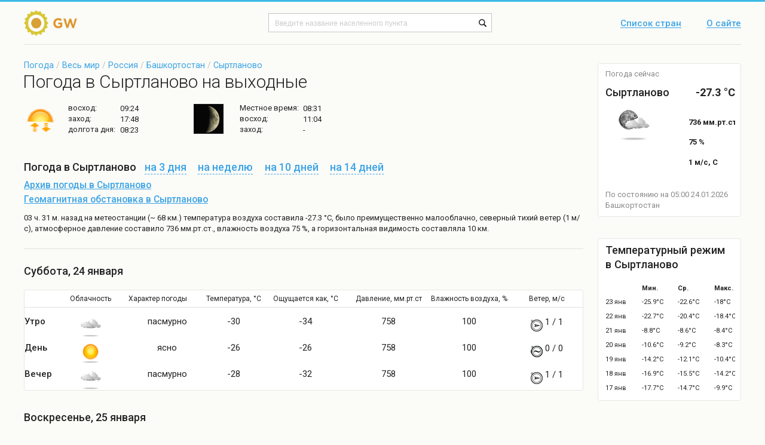

--- FILE ---
content_type: text/html; charset=UTF-8
request_url: https://global-weather.ru/pogoda/syrtlanovo_buzdyakskij_rajon/weekend
body_size: 6352
content:
<!DOCTYPE html>
<html>
    <head>
        <title>Погода в Сыртланово на выходные. Прогноз погоды в Сыртланово на выходные (Башкортостан, Буздякский район)</title>
<meta http-equiv = "X-UA-Compatible" content = "IE=edge">
<meta name = "robots" content = "index, follow">
<meta name = "Author" content = "global-weather">
<meta name = "Copyright" content =     "global-weather">
<meta http-equiv = "Content-Type" content = "text/html; charset=utf-8">
<meta name = "description" content = "Точный прогноз погоды в Сыртланово на выходные. Информация о температуре воздуха, давлении, влажности воздуха и силе ветра в Сыртланово (Буздякский район, Башкортостан, Россия) - global-weather.ru">
<meta name = "keywords" content = "погода в Сыртланово на выходные, прогноз погоды в Сыртланово на выходные">
<meta name = "viewport" content = "width=device-width, initial-scale=1">
<meta name="yandex-verification" content="3e489a5ec8a1bad7" />

<link rel = "shortcut icon" href = "/templates/default/images/shortcut/favicon.ico">
  <!--[if lte IE 9]>
  <script type="text/javascript" src="/templates/default/manual_js/rem.js"></script>
  <link rel="stylesheet" type="text/css" href="/templates/default/css_m/ie8-and-down.css" data-norem>
  <![endif]-->
  <!--[if lte IE 8]>
  <link rel="stylesheet" type="text/css" href="/templates/default/css_m/ie8.css" data-norem>
  <![endif]-->
    <link rel = "stylesheet" type = "text/css" href = "/templates/default/css/styles.ww_96x39.css">
    <link rel = "stylesheet" type = "text/css" href = "/templates/default/css/styles.footer.css">
    <link rel = "stylesheet" type = "text/css" href = "/templates/default/css/styles.icons.css">
    <link rel = "stylesheet" type = "text/css" href = "/templates/default/css/styles.cloud_96x55.css">
    <link rel = "stylesheet" type = "text/css" href = "/templates/default/css/styles.header.css">
    <link rel = "stylesheet" type = "text/css" href = "/templates/default/css/styles.breadcrumb.css">
    <link rel = "stylesheet" type = "text/css" href = "/templates/default/css/styles.sidebarCurrentWeather.css">
    <link rel = "stylesheet" type = "text/css" href = "/templates/default/css/styles.layout.css">
    <link rel = "stylesheet" type = "text/css" href = "/templates/default/css/styles.global.css">
    <link rel = "stylesheet" type = "text/css" href = "/templates/default/css/styles.sidebarStatisticsTable.css">
    <script type = "text/javascript" src = "/templates/default/js/jquery-3.1.1.min.js"></script>

    </head>
    <body class="layout">
	<link href="https://fonts.googleapis.com/css?family=Roboto:300,400,500,700" rel="stylesheet" data-norem>
	      <header class="layout__header">
	          <div class="layout__wrap">
        	    <div class="header">
            				<a href = "/" class="header__logo">
		    <img src = "/templates/default/images/content/logo.png" alt = "Погода в мире" width="95" height="43">
		</a>
    		<div class="header__form">

<!-- Yandex.RTB -->
<script>window.yaContextCb=window.yaContextCb||[]</script>
<script src="https://yandex.ru/ads/system/context.js" async></script>
<!-- Yandex.RTB.End -->

    		    <form autocomplete = "off" action = "/search" name = "riverSearch" method = "post" enctype = "application/x-www-form-urlencoded" accept-charset = "UTF-8">
<input type = "text" name = "searchField" placeholder = "Введите название населенного пункта" class = "header__form-input">
<input type = "submit" id = "searchButton" value = " " title = "Начать поиск" class = "header__form-submit">
</form>
    </div>
            <nav class="header__nav">
                <a href="/countries" class="header__nav-item">Список стран</a>
                <a href="/about" title = "Информация о сайте" class="header__nav-item">О сайте</a>
            </nav>

<script async src="https://yandex.ru/ads/system/header-bidding.js"></script>
<script>
const dcJs = document.createElement('script'); 
dcJs.src = "https://ads.digitalcaramel.com/js/Global-weather.ru.js?ts="+new Date().getTime();
dcJs.async = true;
document.head.appendChild(dcJs);
</script>
<script>window.yaContextCb = window.yaContextCb || [] </script> 
<script async src="https://yandex.ru/ads/system/context.js"></script>
	            </div>
        	  </div>
              </header>
	<main class="layout__main">
    	    <div class="layout__main-holder layout__wrap">
		<div role="main" class="layout__content">
                        <link rel = "stylesheet" type = "text/css" href = "/templates/default/css_m/styles.prediction.css">
    <link rel = "stylesheet" type = "text/css" href = "/templates/default/css_m/styles.forecastDays.css">
    <link rel = "stylesheet" type = "text/css" href = "/templates/default/css_m/styles.weatherLocalities.css">
    <link rel = "stylesheet" type = "text/css" href = "/templates/default/css_m/styles.shortForecast.css">
    <link rel = "stylesheet" type = "text/css" href = "/templates/default/css_m/styles.winds_20x20.css">
    <link rel = "stylesheet" type = "text/css" href = "/templates/default/css_m/styles.cloud_35x35.css">
    <link rel = "stylesheet" type = "text/css" href = "/templates/default/css_m/styles.moon_50x50.css">



<!-- Yandex.RTB R-A-224453-30 -->
<div id="yandex_rtb_R-A-224453-30"></div>
<script>
window.yaContextCb.push(()=>{
    Ya.Context.AdvManager.render({
        "blockId": "R-A-224453-30",
        "renderTo": "yandex_rtb_R-A-224453-30"
    })
})
</script>

        <p class="breadcrumb"><a href="/" class="breadcrumb__item">Погода</a> /
        <a href="/countries" class="breadcrumb__item">Весь мир</a> /
        <a href="/countries/russia" class="breadcrumb__item">Россия</a>
                / <a href="/regions/bashkortostan-russia" class="breadcrumb__item">Башкортостан</a>   /
        <a href = "/pogoda/syrtlanovo_buzdyakskij_rajon" class="breadcrumb__item">Сыртланово</a></p>
        <h1 class="h1">Погода в Сыртланово на выходные</h1>

<!-- shortForecast -->
        <ul class="shortForecast">
          <li class="shortForecast__item">
            <i class="icons__sunny"></i>
            <p class="shortForecast__p">
              <span class="shortForecast__label">восход:</span>
              <span class="shortForecast__value">09:24</span>
            </p>
            <p class="shortForecast__p">
              <span class="shortForecast__label">заход:</span>
              <span class="shortForecast__value">17:48</span>
            </p>
            <p class="shortForecast__p">
              <span class="shortForecast__label">долгота дня:</span>
              <span class="shortForecast__value">08:23</span>
            </p>
          </li>
          <li class="shortForecast__item">
                        <i class="sprite_moon_50x50 sprite_moon_50x50-day_6_50x50" title="Видимая поверхность: 30 %Фаза освещения: Растущий МесяцЛунный день: 6Созвездие: Рыбы ♓"></i>
            <p class="shortForecast__p">
              <span class="shortForecast__label">Местное время:</span>
              <span class="shortForecast__value">08:31</span>
            </p>
            <p class="shortForecast__p">
              <span class="shortForecast__label">восход:</span>
              <span class="shortForecast__value">11:04</span>
            </p>
            <p class="shortForecast__p">
              <span class="shortForecast__label">заход:</span>
              <span class="shortForecast__value"> -</span>
            </p>
          </li>
        </ul>
        <h3 class="shortForecast__footer">
          Погода в Сыртланово          <span class="shortForecast__links">
            <a href="/pogoda/syrtlanovo_buzdyakskij_rajon/3days" title = "Погода в Сыртланово на 3 дня" class="shortForecast__link"><i class="shortForecast__link-span">на 3 дня</i></a>
            <a href="/pogoda/syrtlanovo_buzdyakskij_rajon/7days" title = "Погода в Сыртланово на неделю" class="shortForecast__link"><i class="shortForecast__link-span">на неделю</i></a>
            <a href="/pogoda/syrtlanovo_buzdyakskij_rajon/10days" title = "Погода в Сыртланово на 10 дней" class="shortForecast__link"><i class="shortForecast__link-span">на 10 дней</i></a>
            <a href="/pogoda/syrtlanovo_buzdyakskij_rajon/14days" title = "Погода в Сыртланово на 14 дней" class="shortForecast__link"><i class="shortForecast__link-span">на 14 дней</i></a>
          </span>
        </h3>

    <p class="shortForecast__txt">
          <a href="/archive/syrtlanovo_buzdyakskij_rajon" title="Архив погоды в Сыртланово" class="shortForecast__txt-a">Архив погоды в Сыртланово</a>
        </p>
        <p class="shortForecast__txt">
          <a href="/pogoda/syrtlanovo_buzdyakskij_rajon/geomagnetic" title = "Геомагнитная обстановка в Сыртланово"
class="shortForecast__txt-a">Геомагнитная обстановка в Сыртланово</a>
        </p>

        <p class="shortForecast__info">03 ч. 31 м. назад на метеостанции (~ 68 км.) температура воздуха составила -27.3 °C, было преимущественно малооблачно, северный тихий ветер (1 м/с), атмосферное давление составило 736 мм.рт.ст., влажность воздуха 75 %, а горизонтальная видимость составляла 10 км.</p>


<hr class="hr">

<!-- forecastDays -->
      <div class="forecastDays">
        <h4 class="forecastDays__title">Суббота, 24 января</h4>
        <div class="forecastDays__holder">
          <div class="forecastDays__wrap">

            <table cellpadding="0" cellspacing="0" class="forecastDays__table">
              <tr class="forecastDays__head">
                <td width="4%" class="forecastDays__item"></td>
                <td width="14%" class="forecastDays__item forecastDays__item-center">Облачность</td>
                <td width="14%" class="forecastDays__item">Характер погоды</td>
                <td width="10%" class="forecastDays__item forecastDays__item-center">Температура, °C</td>
                <td width="16%" class="forecastDays__item forecastDays__item-center">Ощущается как, °C</td>
                <td width="14%" class="forecastDays__item forecastDays__item-center">Давление, мм.рт.ст</td>
                <td width="15%" class="forecastDays__item forecastDays__item-center">Влажность воздуха, %</td>
                <td width="13%" class="forecastDays__item forecastDays__item-center">Ветер, м/с</td>
              </tr>
              <tr>
                <td colspan="8" height="6"></td>
              </tr>
    	<tr>
	            	    <tr>
           <td class="forecastDays__item forecastDays__item-name">Утро</td>
                        <td class="forecastDays__item forecastDays__item-center"> <i class="sprite_cloud_35x35 sprite_cloud_35x35-day_3_0" title="Характер погоды: пасмурно
Общая облачность: 100%
Облачность по ярусам:
	нижнего:   %
	среднего:   %
	верхнего:   %
Осадки: 0 мм"></i></td>
            <td class="forecastDays__item forecastDays__item-center">пасмурно</td>
            <td class="forecastDays__item forecastDays__item-center">-30</td>
            <td class="forecastDays__item forecastDays__item-center">-34</td>
            <td class="forecastDays__item forecastDays__item-center">758</td>
            <td class="forecastDays__item forecastDays__item-center">100</td>
                        <td class="forecastDays__item forecastDays__item-center"><i class="sprite_winds_20x20 sprite_winds_20x20-West" title="тихий ветер. Скорость ветра 1 м/с, с порывами до 1 м/с"></i>
                1 / 1</td>

        </tr>
                    	    <tr>
           <td class="forecastDays__item forecastDays__item-name">День</td>
                        <td class="forecastDays__item forecastDays__item-center"> <i class="sprite_cloud_35x35 sprite_cloud_35x35-day_0_0" title="Характер погоды: ясно
Общая облачность: 10%
Облачность по ярусам:
	нижнего:   %
	среднего:   %
	верхнего:   %
Осадки: 0 мм"></i></td>
            <td class="forecastDays__item forecastDays__item-center">ясно</td>
            <td class="forecastDays__item forecastDays__item-center">-26</td>
            <td class="forecastDays__item forecastDays__item-center">-26</td>
            <td class="forecastDays__item forecastDays__item-center">758</td>
            <td class="forecastDays__item forecastDays__item-center">100</td>
                        <td class="forecastDays__item forecastDays__item-center"><i class="sprite_winds_20x20 sprite_winds_20x20-Calm" title=". Скорость ветра 0 м/с, с порывами до 0 м/с"></i>
                0 / 0</td>

        </tr>
                    	    <tr>
           <td class="forecastDays__item forecastDays__item-name">Вечер</td>
                        <td class="forecastDays__item forecastDays__item-center"> <i class="sprite_cloud_35x35 sprite_cloud_35x35-night_3_0" title="Характер погоды: пасмурно
Общая облачность: 100%
Облачность по ярусам:
	нижнего:   %
	среднего:   %
	верхнего:   %
Осадки: 0 мм"></i></td>
            <td class="forecastDays__item forecastDays__item-center">пасмурно</td>
            <td class="forecastDays__item forecastDays__item-center">-28</td>
            <td class="forecastDays__item forecastDays__item-center">-32</td>
            <td class="forecastDays__item forecastDays__item-center">758</td>
            <td class="forecastDays__item forecastDays__item-center">100</td>
                        <td class="forecastDays__item forecastDays__item-center"><i class="sprite_winds_20x20 sprite_winds_20x20-West" title="тихий ветер. Скорость ветра 1 м/с, с порывами до 1 м/с"></i>
                1 / 1</td>

        </tr>
        

            </table>

          </div>
        </div>

      </div>
      <div class="forecastDays">
        <h4 class="forecastDays__title">Воскресенье, 25 января</h4>
        <div class="forecastDays__holder">
          <div class="forecastDays__wrap">

            <table cellpadding="0" cellspacing="0" class="forecastDays__table">
              <tr class="forecastDays__head">
                <td width="4%" class="forecastDays__item"></td>
                <td width="14%" class="forecastDays__item forecastDays__item-center">Облачность</td>
                <td width="14%" class="forecastDays__item">Характер погоды</td>
                <td width="10%" class="forecastDays__item forecastDays__item-center">Температура, °C</td>
                <td width="16%" class="forecastDays__item forecastDays__item-center">Ощущается как, °C</td>
                <td width="14%" class="forecastDays__item forecastDays__item-center">Давление, мм.рт.ст</td>
                <td width="15%" class="forecastDays__item forecastDays__item-center">Влажность воздуха, %</td>
                <td width="13%" class="forecastDays__item forecastDays__item-center">Ветер, м/с</td>
              </tr>
              <tr>
                <td colspan="8" height="6"></td>
              </tr>
    	<tr>
	            	    <tr>
           <td class="forecastDays__item forecastDays__item-name">Ночь</td>
                        <td class="forecastDays__item forecastDays__item-center"> <i class="sprite_cloud_35x35 sprite_cloud_35x35-night_1_0" title="Характер погоды: небольшая облачность
Общая облачность: 25%
Облачность по ярусам:
	нижнего:   %
	среднего:   %
	верхнего:   %
Осадки: 0 мм"></i></td>
            <td class="forecastDays__item forecastDays__item-center">небольшая облачность</td>
            <td class="forecastDays__item forecastDays__item-center">-29</td>
            <td class="forecastDays__item forecastDays__item-center">-33</td>
            <td class="forecastDays__item forecastDays__item-center">759</td>
            <td class="forecastDays__item forecastDays__item-center">100</td>
                        <td class="forecastDays__item forecastDays__item-center"><i class="sprite_winds_20x20 sprite_winds_20x20-West" title="тихий ветер. Скорость ветра 1 м/с, с порывами до 1 м/с"></i>
                1 / 1</td>

        </tr>
                    	    <tr>
           <td class="forecastDays__item forecastDays__item-name">Утро</td>
                        <td class="forecastDays__item forecastDays__item-center"> <i class="sprite_cloud_35x35 sprite_cloud_35x35-day_0_0" title="Характер погоды: ясно
Общая облачность: 8%
Облачность по ярусам:
	нижнего:   %
	среднего:   %
	верхнего:   %
Осадки: 0 мм"></i></td>
            <td class="forecastDays__item forecastDays__item-center">ясно</td>
            <td class="forecastDays__item forecastDays__item-center">-29</td>
            <td class="forecastDays__item forecastDays__item-center">-33</td>
            <td class="forecastDays__item forecastDays__item-center">760</td>
            <td class="forecastDays__item forecastDays__item-center">100</td>
                        <td class="forecastDays__item forecastDays__item-center"><i class="sprite_winds_20x20 sprite_winds_20x20-South-west" title="тихий ветер. Скорость ветра 1 м/с, с порывами до 1 м/с"></i>
                1 / 1</td>

        </tr>
                    	    <tr>
           <td class="forecastDays__item forecastDays__item-name">День</td>
                        <td class="forecastDays__item forecastDays__item-center"> <i class="sprite_cloud_35x35 sprite_cloud_35x35-day_0_0" title="Характер погоды: ясно
Общая облачность: 5%
Облачность по ярусам:
	нижнего:   %
	среднего:   %
	верхнего:   %
Осадки: 0 мм"></i></td>
            <td class="forecastDays__item forecastDays__item-center">ясно</td>
            <td class="forecastDays__item forecastDays__item-center">-24</td>
            <td class="forecastDays__item forecastDays__item-center">-24</td>
            <td class="forecastDays__item forecastDays__item-center">760</td>
            <td class="forecastDays__item forecastDays__item-center">98</td>
                        <td class="forecastDays__item forecastDays__item-center"><i class="sprite_winds_20x20 sprite_winds_20x20-Calm" title=". Скорость ветра 0 м/с, с порывами до 0 м/с"></i>
                0 / 0</td>

        </tr>
                    	    <tr>
           <td class="forecastDays__item forecastDays__item-name">Вечер</td>
                        <td class="forecastDays__item forecastDays__item-center"> <i class="sprite_cloud_35x35 sprite_cloud_35x35-night_1_0" title="Характер погоды: небольшая облачность
Общая облачность: 30%
Облачность по ярусам:
	нижнего:   %
	среднего:   %
	верхнего:   %
Осадки: 0 мм"></i></td>
            <td class="forecastDays__item forecastDays__item-center">небольшая облачность</td>
            <td class="forecastDays__item forecastDays__item-center">-29</td>
            <td class="forecastDays__item forecastDays__item-center">-33</td>
            <td class="forecastDays__item forecastDays__item-center">760</td>
            <td class="forecastDays__item forecastDays__item-center">100</td>
                        <td class="forecastDays__item forecastDays__item-center"><i class="sprite_winds_20x20 sprite_winds_20x20-South-west" title="тихий ветер. Скорость ветра 1 м/с, с порывами до 1 м/с"></i>
                1 / 1</td>

        </tr>
        

            </table>

          </div>
        </div>

      </div>
      <div class="forecastDays">
        <h4 class="forecastDays__title">Суббота, 31 января</h4>
        <div class="forecastDays__holder">
          <div class="forecastDays__wrap">

            <table cellpadding="0" cellspacing="0" class="forecastDays__table">
              <tr class="forecastDays__head">
                <td width="4%" class="forecastDays__item"></td>
                <td width="14%" class="forecastDays__item forecastDays__item-center">Облачность</td>
                <td width="14%" class="forecastDays__item">Характер погоды</td>
                <td width="10%" class="forecastDays__item forecastDays__item-center">Температура, °C</td>
                <td width="16%" class="forecastDays__item forecastDays__item-center">Ощущается как, °C</td>
                <td width="14%" class="forecastDays__item forecastDays__item-center">Давление, мм.рт.ст</td>
                <td width="15%" class="forecastDays__item forecastDays__item-center">Влажность воздуха, %</td>
                <td width="13%" class="forecastDays__item forecastDays__item-center">Ветер, м/с</td>
              </tr>
              <tr>
                <td colspan="8" height="6"></td>
              </tr>
    	<tr>
	            	    <tr>
           <td class="forecastDays__item forecastDays__item-name">Ночь</td>
                        <td class="forecastDays__item forecastDays__item-center"> <i class="sprite_cloud_35x35 sprite_cloud_35x35-night_2_0" title="Характер погоды: значительная облачность
Общая облачность: 68%
Облачность по ярусам:
	нижнего:   %
	среднего:   %
	верхнего:   %
Осадки: 0 мм"></i></td>
            <td class="forecastDays__item forecastDays__item-center">значительная облачность</td>
            <td class="forecastDays__item forecastDays__item-center">-31</td>
            <td class="forecastDays__item forecastDays__item-center">-39</td>
            <td class="forecastDays__item forecastDays__item-center">763</td>
            <td class="forecastDays__item forecastDays__item-center">100</td>
                        <td class="forecastDays__item forecastDays__item-center"><i class="sprite_winds_20x20 sprite_winds_20x20-North" title="легкий ветер. Скорость ветра 2 м/с, с порывами до 2 м/с"></i>
                2 / 2</td>

        </tr>
                    	    <tr>
           <td class="forecastDays__item forecastDays__item-name">Утро</td>
                        <td class="forecastDays__item forecastDays__item-center"> <i class="sprite_cloud_35x35 sprite_cloud_35x35-day_3_0" title="Характер погоды: облачно
Общая облачность: 100%
Облачность по ярусам:
	нижнего:   %
	среднего:   %
	верхнего:   %
Осадки: 0 мм"></i></td>
            <td class="forecastDays__item forecastDays__item-center">облачно</td>
            <td class="forecastDays__item forecastDays__item-center">-23</td>
            <td class="forecastDays__item forecastDays__item-center">-29</td>
            <td class="forecastDays__item forecastDays__item-center">764</td>
            <td class="forecastDays__item forecastDays__item-center">91</td>
                        <td class="forecastDays__item forecastDays__item-center"><i class="sprite_winds_20x20 sprite_winds_20x20-North-east" title="легкий ветер. Скорость ветра 2 м/с, с порывами до 4 м/с"></i>
                2 / 4</td>

        </tr>
                    	    <tr>
           <td class="forecastDays__item forecastDays__item-name">День</td>
                        <td class="forecastDays__item forecastDays__item-center"> <i class="sprite_cloud_35x35 sprite_cloud_35x35-day_3_0" title="Характер погоды: облачно
Общая облачность: 100%
Облачность по ярусам:
	нижнего:   %
	среднего:   %
	верхнего:   %
Осадки: 0 мм"></i></td>
            <td class="forecastDays__item forecastDays__item-center">облачно</td>
            <td class="forecastDays__item forecastDays__item-center">-18</td>
            <td class="forecastDays__item forecastDays__item-center">-23</td>
            <td class="forecastDays__item forecastDays__item-center">765</td>
            <td class="forecastDays__item forecastDays__item-center">88</td>
                        <td class="forecastDays__item forecastDays__item-center"><i class="sprite_winds_20x20 sprite_winds_20x20-South-east" title="легкий ветер. Скорость ветра 2 м/с, с порывами до 3 м/с"></i>
                2 / 3</td>

        </tr>
                    	    <tr>
           <td class="forecastDays__item forecastDays__item-name">Вечер</td>
                        <td class="forecastDays__item forecastDays__item-center"> <i class="sprite_cloud_35x35 sprite_cloud_35x35-night_3_0" title="Характер погоды: пасмурно
Общая облачность: 97%
Облачность по ярусам:
	нижнего:   %
	среднего:   %
	верхнего:   %
Осадки: 0 мм"></i></td>
            <td class="forecastDays__item forecastDays__item-center">пасмурно</td>
            <td class="forecastDays__item forecastDays__item-center">-20</td>
            <td class="forecastDays__item forecastDays__item-center">-26</td>
            <td class="forecastDays__item forecastDays__item-center">764</td>
            <td class="forecastDays__item forecastDays__item-center">90</td>
                        <td class="forecastDays__item forecastDays__item-center"><i class="sprite_winds_20x20 sprite_winds_20x20-South-east" title="легкий ветер. Скорость ветра 2 м/с, с порывами до 3 м/с"></i>
                2 / 3</td>

        </tr>
        

            </table>

          </div>
        </div>

      </div>
      <div class="forecastDays">
        <h4 class="forecastDays__title">Воскресенье, 01 февраля</h4>
        <div class="forecastDays__holder">
          <div class="forecastDays__wrap">

            <table cellpadding="0" cellspacing="0" class="forecastDays__table">
              <tr class="forecastDays__head">
                <td width="4%" class="forecastDays__item"></td>
                <td width="14%" class="forecastDays__item forecastDays__item-center">Облачность</td>
                <td width="14%" class="forecastDays__item">Характер погоды</td>
                <td width="10%" class="forecastDays__item forecastDays__item-center">Температура, °C</td>
                <td width="16%" class="forecastDays__item forecastDays__item-center">Ощущается как, °C</td>
                <td width="14%" class="forecastDays__item forecastDays__item-center">Давление, мм.рт.ст</td>
                <td width="15%" class="forecastDays__item forecastDays__item-center">Влажность воздуха, %</td>
                <td width="13%" class="forecastDays__item forecastDays__item-center">Ветер, м/с</td>
              </tr>
              <tr>
                <td colspan="8" height="6"></td>
              </tr>
    	<tr>
	            	    <tr>
           <td class="forecastDays__item forecastDays__item-name">Ночь</td>
                        <td class="forecastDays__item forecastDays__item-center"> <i class="sprite_cloud_35x35 sprite_cloud_35x35-night_3_0" title="Характер погоды: облачно
Общая облачность: 100%
Облачность по ярусам:
	нижнего:   %
	среднего:   %
	верхнего:   %
Осадки: 0 мм"></i></td>
            <td class="forecastDays__item forecastDays__item-center">облачно</td>
            <td class="forecastDays__item forecastDays__item-center">-15</td>
            <td class="forecastDays__item forecastDays__item-center">-23</td>
            <td class="forecastDays__item forecastDays__item-center">764</td>
            <td class="forecastDays__item forecastDays__item-center">79</td>
                        <td class="forecastDays__item forecastDays__item-center"><i class="sprite_winds_20x20 sprite_winds_20x20-South-east" title="слабый ветер. Скорость ветра 4 м/с, с порывами до 10 м/с"></i>
                4 / 10</td>

        </tr>
                    	    <tr>
           <td class="forecastDays__item forecastDays__item-name">Утро</td>
                        <td class="forecastDays__item forecastDays__item-center"> <i class="sprite_cloud_35x35 sprite_cloud_35x35-day_3_0" title="Характер погоды: облачно
Общая облачность: 100%
Облачность по ярусам:
	нижнего:   %
	среднего:   %
	верхнего:   %
Осадки: 0 мм"></i></td>
            <td class="forecastDays__item forecastDays__item-center">облачно</td>
            <td class="forecastDays__item forecastDays__item-center">-13</td>
            <td class="forecastDays__item forecastDays__item-center">-20</td>
            <td class="forecastDays__item forecastDays__item-center">762</td>
            <td class="forecastDays__item forecastDays__item-center">76</td>
                        <td class="forecastDays__item forecastDays__item-center"><i class="sprite_winds_20x20 sprite_winds_20x20-South" title="слабый ветер. Скорость ветра 4 м/с, с порывами до 11 м/с"></i>
                4 / 11</td>

        </tr>
                    	    <tr>
           <td class="forecastDays__item forecastDays__item-name">День</td>
                        <td class="forecastDays__item forecastDays__item-center"> <i class="sprite_cloud_35x35 sprite_cloud_35x35-day_3_0" title="Характер погоды: облачно
Общая облачность: 100%
Облачность по ярусам:
	нижнего:   %
	среднего:   %
	верхнего:   %
Осадки: 0 мм"></i></td>
            <td class="forecastDays__item forecastDays__item-center">облачно</td>
            <td class="forecastDays__item forecastDays__item-center">-10</td>
            <td class="forecastDays__item forecastDays__item-center">-16</td>
            <td class="forecastDays__item forecastDays__item-center">760</td>
            <td class="forecastDays__item forecastDays__item-center">81</td>
                        <td class="forecastDays__item forecastDays__item-center"><i class="sprite_winds_20x20 sprite_winds_20x20-South" title="легкий ветер. Скорость ветра 3 м/с, с порывами до 7 м/с"></i>
                3 / 7</td>

        </tr>
                    	    <tr>
           <td class="forecastDays__item forecastDays__item-name">Вечер</td>
                        <td class="forecastDays__item forecastDays__item-center"> <i class="sprite_cloud_35x35 sprite_cloud_35x35-night_3_0" title="Характер погоды: пасмурно
Общая облачность: 100%
Облачность по ярусам:
	нижнего:   %
	среднего:   %
	верхнего:   %
Осадки: 0 мм"></i></td>
            <td class="forecastDays__item forecastDays__item-center">пасмурно</td>
            <td class="forecastDays__item forecastDays__item-center">-14</td>
            <td class="forecastDays__item forecastDays__item-center">-19</td>
            <td class="forecastDays__item forecastDays__item-center">758</td>
            <td class="forecastDays__item forecastDays__item-center">88</td>
                        <td class="forecastDays__item forecastDays__item-center"><i class="sprite_winds_20x20 sprite_winds_20x20-South" title="легкий ветер. Скорость ветра 2 м/с, с порывами до 5 м/с"></i>
                2 / 5</td>

        </tr>
        

            </table>

          </div>
        </div>

      </div>
<!--// forecastDays -->

      <hr class="hr">

<!-- Yandex.RTB R-A-224453-10 -->
<div id="yandex_rtb_R-A-224453-10"></div>
<script>window.yaContextCb.push(()=>{
  Ya.Context.AdvManager.render({
    renderTo: 'yandex_rtb_R-A-224453-10',
    blockId: 'R-A-224453-10'
  })
})</script>

<!-- prediction -->
        <div class="prediction">
          <h3 class="prediction__txt">
            Погода в Сыртланово:
            <span class="prediction__links">
              <a href="/pogoda/syrtlanovo_buzdyakskij_rajon/5days" title = "Погода в Сыртланово на 5 дней" class="prediction__link"><i class="prediction__link-span">на 5 дней</i></a>
              <a href="/pogoda/syrtlanovo_buzdyakskij_rajon/today" title = "Погода в Сыртланово сегодня" class="prediction__link"><i class="prediction__link-span">сегодня</i></a>
            <a class="prediction__link prediction__link-active"><i class="prediction__link-span">на выходные</i></a>
            </span>
          </h3>
    </div>
<!--// prediction -->



<!-- weatherLocalities -->
        <div class="weatherLocalities">
          <h3 class="weatherLocalities__title">Погода в крупных и ближайших населенных пунктах</h3>
          <ul class="weatherLocalities__list">
            <li class="weatherLocalities__li">
          <p class="weatherLocalities__item">
                    <span class="weatherLocalities__links">
                    <a href="/pogoda/moskva" title="Погода в Москве" class="weatherLocalities__link"><i class="weatherLocalities__link-span">Москва</i></a>
                    </span>
                    <span class="weatherLocalities__value">-21°  <img width="18" src="/templates/default/images/content/clouds/night_2_0" title = "Ощущается как: -24 °C
Характер погоды: облачно с прояснениями
Ветер: восточный тихий ветер, 1 м/с
Давление: 756 мм.рт.ст.
Влажность: 99 %
" alt="облачно с прояснениями"></span></p>
          <p class="weatherLocalities__item">
                    <span class="weatherLocalities__links">
                    <a href="/pogoda/ufa" title="Погода в Уфе" class="weatherLocalities__link"><i class="weatherLocalities__link-span">Уфа</i></a>
                    </span>
                    <span class="weatherLocalities__value">-27°  <img width="18" src="/templates/default/images/content/clouds/night_3_0" title = "Ощущается как: -27 °C
Характер погоды: облачно
Ветер: штиль , 0 м/с
Давление: 758 мм.рт.ст.
Влажность: 100 %
" alt="облачно"></span></p>
          <p class="weatherLocalities__item">
                    <span class="weatherLocalities__links">
                    <a href="/pogoda/buzdyak" title="Погода в Буздяке" class="weatherLocalities__link"><i class="weatherLocalities__link-span">Буздяк</i></a>
                    </span>
                    <span class="weatherLocalities__value">-29°  <img width="18" src="/templates/default/images/content/clouds/night_3_0" title = "Ощущается как: -33 °C
Характер погоды: пасмурно
Ветер: западный тихий ветер, 1 м/с
Давление: 752 мм.рт.ст.
Влажность: 100 %
" alt="пасмурно"></span></p>
          <p class="weatherLocalities__item">
                    <span class="weatherLocalities__links">
                    <a href="/pogoda/kandry" title="Погода в Кандрах" class="weatherLocalities__link"><i class="weatherLocalities__link-span">Кандры</i></a>
                    </span>
                    <span class="weatherLocalities__value">-29°  <img width="18" src="/templates/default/images/content/clouds/night_3_0" title = "Ощущается как: -29 °C
Характер погоды: пасмурно
Ветер: штиль , 0 м/с
Давление: 758 мм.рт.ст.
Влажность: 100 %
" alt="пасмурно"></span></p>
          <p class="weatherLocalities__item">
                    <span class="weatherLocalities__links">
                    <a href="/pogoda/davlekanovo_davlekanovo" title="Погода в Давлеканово" class="weatherLocalities__link"><i class="weatherLocalities__link-span">Давлеканово</i></a>
                    </span>
                    <span class="weatherLocalities__value">-29°  <img width="18" src="/templates/default/images/content/clouds/night_3_0" title = "Ощущается как: -29 °C
Характер погоды: облачно
Ветер: штиль , 0 м/с
Давление: 761 мм.рт.ст.
Влажность: 100 %
" alt="облачно"></span></p>
        </li> <li class="weatherLocalities__li">  <p class="weatherLocalities__item">
                    <span class="weatherLocalities__links">
                    <a href="/pogoda/chishmy_chishminskij_rajon" title="Погода в Чишмах" class="weatherLocalities__link"><i class="weatherLocalities__link-span">Чишмы</i></a>
                    </span>
                    <span class="weatherLocalities__value">-28°  <img width="18" src="/templates/default/images/content/clouds/night_3_0" title = "Ощущается как: -28 °C
Характер погоды: облачно
Ветер: штиль , 0 м/с
Давление: 762 мм.рт.ст.
Влажность: 100 %
" alt="облачно"></span></p>
          <p class="weatherLocalities__item">
                    <span class="weatherLocalities__links">
                    <a href="/pogoda/sharan_bashkortostan" title="Погода в Шаране" class="weatherLocalities__link"><i class="weatherLocalities__link-span">Шаран</i></a>
                    </span>
                    <span class="weatherLocalities__value">-30°  <img width="18" src="/templates/default/images/content/clouds/night_3_0" title = "Ощущается как: -30 °C
Характер погоды: пасмурно
Ветер: штиль , 0 м/с
Давление: 756 мм.рт.ст.
Влажность: 100 %
" alt="пасмурно"></span></p>
          <p class="weatherLocalities__item">
                    <span class="weatherLocalities__links">
                    <a href="/pogoda/dyurtyuli_davlekanovskij_rajon" title="Погода в Дюртюлях" class="weatherLocalities__link"><i class="weatherLocalities__link-span">Дюртюли</i></a>
                    </span>
                    <span class="weatherLocalities__value">-29°  <img width="18" src="/templates/default/images/content/clouds/night_3_0" title = "Ощущается как: -29 °C
Характер погоды: облачно
Ветер: штиль , 0 м/с
Давление: 760 мм.рт.ст.
Влажность: 100 %
" alt="облачно"></span></p>
          <p class="weatherLocalities__item">
                    <span class="weatherLocalities__links">
                    <a href="/pogoda/oktyabrskij_ufimskij_rajon" title="Погода в Октябрьском" class="weatherLocalities__link"><i class="weatherLocalities__link-span">Октябрьский</i></a>
                    </span>
                    <span class="weatherLocalities__value">-28°  <img width="18" src="/templates/default/images/content/clouds/night_3_0" title = "Ощущается как: -32 °C
Характер погоды: пасмурно
Ветер: северо-западный тихий ветер, 1 м/с
Давление: 757 мм.рт.ст.
Влажность: 100 %
" alt="пасмурно"></span></p>
          <p class="weatherLocalities__item">
                    <span class="weatherLocalities__links">
                    <a href="/pogoda/belebej" title="Погода в Белебее" class="weatherLocalities__link"><i class="weatherLocalities__link-span">Белебей</i></a>
                    </span>
                    <span class="weatherLocalities__value">-26°  <img width="18" src="/templates/default/images/content/clouds/night_2_0" title = "Ощущается как: -30 °C
Характер погоды: облачно с прояснениями
Ветер: восточный тихий ветер, 1 м/с
Давление: 742 мм.рт.ст.
Влажность: 100 %
" alt="облачно с прояснениями"></span></p>
        </li> <li class="weatherLocalities__li">  <p class="weatherLocalities__item">
                    <span class="weatherLocalities__links">
                    <a href="/pogoda/dyurtyuli_sharanskij_rajon" title="Погода в Дюртюлях" class="weatherLocalities__link"><i class="weatherLocalities__link-span">Дюртюли</i></a>
                    </span>
                    <span class="weatherLocalities__value">-31°  <img width="18" src="/templates/default/images/content/clouds/night_3_0" title = "Ощущается как: -31 °C
Характер погоды: облачно
Ветер: штиль , 0 м/с
Давление: 755 мм.рт.ст.
Влажность: 100 %
" alt="облачно"></span></p>
          <p class="weatherLocalities__item">
                    <span class="weatherLocalities__links">
                    <a href="/pogoda/tujmazy" title="Погода в Туймазах" class="weatherLocalities__link"><i class="weatherLocalities__link-span">Туймазы</i></a>
                    </span>
                    <span class="weatherLocalities__value">-30°  <img width="18" src="/templates/default/images/content/clouds/night_3_0" title = "Ощущается как: -30 °C
Характер погоды: облачно
Ветер: штиль , 0 м/с
Давление: 762 мм.рт.ст.
Влажность: 100 %
" alt="облачно"></span></p>
          <p class="weatherLocalities__item">
                    <span class="weatherLocalities__links">
                    <a href="/pogoda/chekmagush" title="Погода в Чекмагуше" class="weatherLocalities__link"><i class="weatherLocalities__link-span">Чекмагуш</i></a>
                    </span>
                    <span class="weatherLocalities__value">-30°  <img width="18" src="/templates/default/images/content/clouds/night_3_0" title = "Ощущается как: -34 °C
Характер погоды: пасмурно
Ветер: юго-западный тихий ветер, 1 м/с
Давление: 758 мм.рт.ст.
Влажность: 100 %
" alt="пасмурно"></span></p>
          <p class="weatherLocalities__item">
                    <span class="weatherLocalities__links">
                    <a href="/pogoda/tolbazy_kushnarenkovskij_rajon" title="Погода в Толбазах" class="weatherLocalities__link"><i class="weatherLocalities__link-span">Толбазы</i></a>
                    </span>
                    <span class="weatherLocalities__value">-30°  <img width="18" src="/templates/default/images/content/clouds/night_3_0" title = "Ощущается как: -30 °C
Характер погоды: пасмурно
Ветер: штиль , 0 м/с
Давление: 762 мм.рт.ст.
Влажность: 100 %
" alt="пасмурно"></span></p>
          <p class="weatherLocalities__item">
                    <span class="weatherLocalities__links">
                    <a href="/pogoda/oktyabrskij_oktyabrskij" title="Погода в Октябрьском" class="weatherLocalities__link"><i class="weatherLocalities__link-span">Октябрьский</i></a>
                    </span>
                    <span class="weatherLocalities__value">-29°  <img width="18" src="/templates/default/images/content/clouds/night_3_0" title = "Ощущается как: -29 °C
Характер погоды: пасмурно
Ветер: штиль , 0 м/с
Давление: 759 мм.рт.ст.
Влажность: 100 %
" alt="пасмурно"></span></p>
        </li>
          </ul>
        </div>
<!--// weatherLocalities -->


<br>
<!-- prediction -->
        <div class="prediction">
                <a href="/pogoda/syrtlanovo_buzdyakskij_rajon" class="prediction__nodecor">Погода в Сыртланово</a> на выходные представлена исключительно для личного некоммерческого использования.
                Прогноз погоды в Сыртланово на выходные подготовлен на основе данных полученных из открытых источников и представляются на условиях «как есть» (as is).
        </div>

<!--// prediction -->
                </div> <!--//layout__content-->

		<aside role="complementary" class="layout__aside">
                    
<!-- sidebarCurrentWeather -->
        <div class="sidebarCurrentWeather">
          <p class="sidebarCurrentWeather__caption">Погода сейчас</p>
          <p class="sidebarCurrentWeather__city">
            Сыртланово <span class="sidebarCurrentWeather__degree">-27.3 °C</span>
          </p>
          <div class="sidebarCurrentWeather__data">
            <p class="sidebarCurrentWeather__data-left">

<i class="sprite_cloud_96x55 sprite_cloud_96x55-night_1_0" title="Облачность: 38%"></i>


<i class="sprite_ww_96x39 sprite_ww_96x39-" title=""></i>

            </p>
            <p class="sidebarCurrentWeather__data-right">
              <span class="sidebarCurrentWeather__data-value"><i class="icons icons__pressure"></i>736 мм.рт.ст.</span>
              <span class="sidebarCurrentWeather__data-value"><i class="icons icons__humidity"></i>75 %</span>
              <span class="sidebarCurrentWeather__data-value"><i class="icons icons__wind"></i>1 м/c, С</span>
            </p>
          </div>
          <p class="sidebarCurrentWeather__info">По состоянию на 05:00 24.01.2026</p>
                        <p class="sidebarCurrentWeather__caption">
                Башкортостан            </p>
                    </div>
<!--// sidebarCurrentWeather -->
<div style="margin-top:10px;">
        <table>
		<tr>
                <td>
                        <!-- Yandex.RTB R-A-224453-1 -->
<div id="yandex_rtb_R-A-224453-1"></div>
<script>window.yaContextCb.push(()=>{
  Ya.Context.AdvManager.render({
    renderTo: 'yandex_rtb_R-A-224453-1',
    blockId: 'R-A-224453-1'
  })
})</script>
                </td>
		</tr>
        </table>
</div>
<!-- sidebarStatisticsTable -->
        <div class="sidebarStatisticsTable">
          <p class="sidebarStatisticsTable__name">Температурный режим в Сыртланово</p>
          <ul class="sidebarStatisticsTable__row sidebarStatisticsTable__head">
            <li class="sidebarStatisticsTable__item">&nbsp;</li>
            <li class="sidebarStatisticsTable__item">Мин.</li>
            <li class="sidebarStatisticsTable__item">Ср.</li>
            <li class="sidebarStatisticsTable__item">Макс.</li>
          </ul>

          <ul class="sidebarStatisticsTable__row">
            <li class="sidebarStatisticsTable__item">23 янв</li>
            <li class="sidebarStatisticsTable__item">-25.9°C</li>
            <li class="sidebarStatisticsTable__item">-22.6°C</li>
            <li class="sidebarStatisticsTable__item">-18°C</li>
          </ul>
          <ul class="sidebarStatisticsTable__row">
            <li class="sidebarStatisticsTable__item">22 янв</li>
            <li class="sidebarStatisticsTable__item">-22.7°C</li>
            <li class="sidebarStatisticsTable__item">-20.4°C</li>
            <li class="sidebarStatisticsTable__item">-18.4°C</li>
          </ul>
          <ul class="sidebarStatisticsTable__row">
            <li class="sidebarStatisticsTable__item">21 янв</li>
            <li class="sidebarStatisticsTable__item">-8.8°C</li>
            <li class="sidebarStatisticsTable__item">-8.6°C</li>
            <li class="sidebarStatisticsTable__item">-8.4°C</li>
          </ul>
          <ul class="sidebarStatisticsTable__row">
            <li class="sidebarStatisticsTable__item">20 янв</li>
            <li class="sidebarStatisticsTable__item">-10.6°C</li>
            <li class="sidebarStatisticsTable__item">-9.2°C</li>
            <li class="sidebarStatisticsTable__item">-8.3°C</li>
          </ul>
          <ul class="sidebarStatisticsTable__row">
            <li class="sidebarStatisticsTable__item">19 янв</li>
            <li class="sidebarStatisticsTable__item">-14.2°C</li>
            <li class="sidebarStatisticsTable__item">-12.1°C</li>
            <li class="sidebarStatisticsTable__item">-10.4°C</li>
          </ul>
          <ul class="sidebarStatisticsTable__row">
            <li class="sidebarStatisticsTable__item">18 янв</li>
            <li class="sidebarStatisticsTable__item">-16.9°C</li>
            <li class="sidebarStatisticsTable__item">-15.5°C</li>
            <li class="sidebarStatisticsTable__item">-14.2°C</li>
          </ul>
          <ul class="sidebarStatisticsTable__row">
            <li class="sidebarStatisticsTable__item">17 янв</li>
            <li class="sidebarStatisticsTable__item">-17.7°C</li>
            <li class="sidebarStatisticsTable__item">-14.7°C</li>
            <li class="sidebarStatisticsTable__item">-9.9°C</li>
          </ul>
        </div>
<!--// sidebarStatisticsTable -->
		</aside>
    	    </div>	<!-- //layout__wrap -->
	</main>
              <footer class="layout__footer">
                  <div class="layout__wrap">
            		
<!-- Yandex.RTB R-A-224453-12 -->
<div id="yandex_rtb_R-A-224453-12"></div>
<script>window.yaContextCb.push(()=>{
  Ya.Context.AdvManager.render({
    renderTo: 'yandex_rtb_R-A-224453-12',
    blockId: 'R-A-224453-12'
  })
})</script>

 
      <p class="footer">Copyright &copy; 2026, Погода в мире</p>

<!-- Yandex.Metrika counter -->
<script type="text/javascript" >
   (function(m,e,t,r,i,k,a){m[i]=m[i]||function(){(m[i].a=m[i].a||[]).push(arguments)};
   m[i].l=1*new Date();k=e.createElement(t),a=e.getElementsByTagName(t)[0],k.async=1,k.src=r,a.parentNode.insertBefore(k,a)})
   (window, document, "script", "https://mc.yandex.ru/metrika/tag.js", "ym");

   ym(43102779, "init", {
        clickmap:true,
        trackLinks:true,
        accurateTrackBounce:true,
        webvisor:true
   });
</script>
<noscript><div><img src="https://mc.yandex.ru/watch/43102779" style="position:absolute; left:-9999px;" alt="" /></div></noscript>
<!-- /Yandex.Metrika counter -->




		  </div>
    	     </footer>


    </body>
</html>


--- FILE ---
content_type: text/css
request_url: https://global-weather.ru/templates/default/css/styles.breadcrumb.css
body_size: 164
content:
.breadcrumb {
  margin: 0;
  padding: 0;
  color: #c2c2c2;
  font-size: 1.0862rem;
}
.breadcrumb__item {
  color: #3ca4e6;
  text-decoration: none;
}
.breadcrumb + .h1 {
  position: relative;
  top:-3px;
}

--- FILE ---
content_type: text/css
request_url: https://global-weather.ru/templates/default/css_m/styles.winds_20x20.css
body_size: 300
content:
.sprite_winds_20x20 {
    display: inline-block;
    vertical-align: middle;
    background: url(/templates/default/images/content/sprites/sprite_winds_20x20.png);
    background-repeat: no-repeat;
	position: relative;
	top:5px;

}

.sprite_winds_20x20-Calm {
    width: 20px;
    height: 20px;
    background-position: 0 0;
}

.sprite_winds_20x20-East {
    width: 20px;
    height: 20px;
    background-position: -20px 0;
}

.sprite_winds_20x20-North {
    width: 20px;
    height: 20px;
    background-position: -40px 0;
}

.sprite_winds_20x20-North-east {
    width: 20px;
    height: 20px;
    background-position: 0 -20px;
}

.sprite_winds_20x20-North-west {
    width: 20px;
    height: 20px;
    background-position: -20px -20px;
}

.sprite_winds_20x20-South {
    width: 20px;
    height: 20px;
    background-position: -40px -20px;
}

.sprite_winds_20x20-South-east {
    width: 20px;
    height: 20px;
    background-position: 0 -40px;
}

.sprite_winds_20x20-South-west {
    width: 20px;
    height: 20px;
    background-position: -20px -40px;
}

.sprite_winds_20x20-Variable {
    width: 20px;
    height: 20px;
    background-position: -40px -40px;
}

.sprite_winds_20x20-West {
    width: 20px;
    height: 20px;
    background-position: -60px 0;
}
